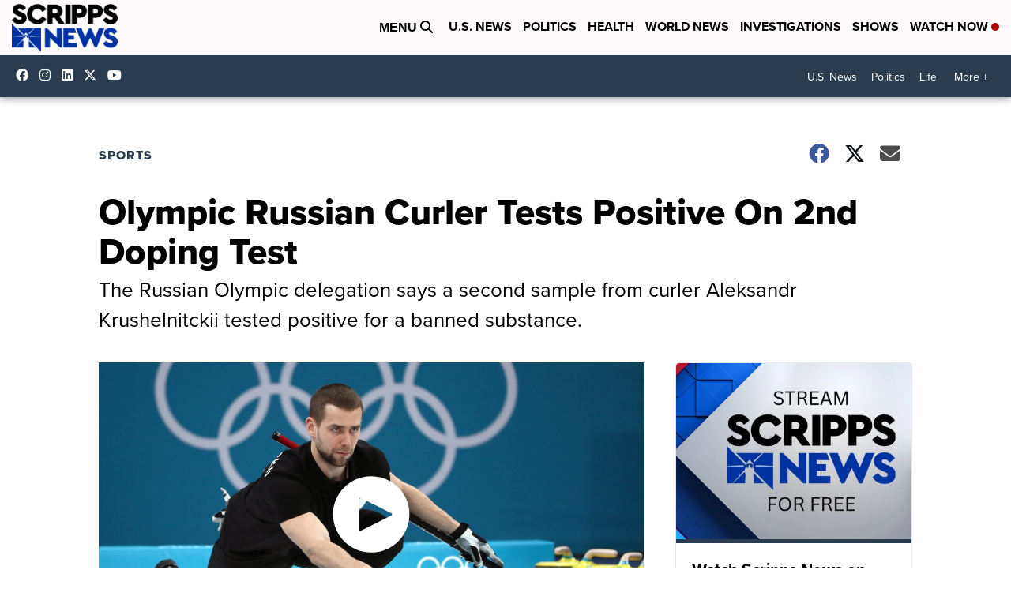

--- FILE ---
content_type: application/javascript; charset=utf-8
request_url: https://fundingchoicesmessages.google.com/f/AGSKWxWnbb7S3Ik9N1FqTfAz_u93U8BqX7ToQJ2HMEtUWGghQLfWq0MzV25J7II56AiYBu31YWQG1jBkq0GpxZ-aOvI8diu2_SydldEwy5X3RrfD-i739h9ibsvtN7JuAVc7fFE8dQhf7eC60Otf6RNS0mE0Fy0hSKyhxKu4HS8T-21_6KRFtYQv60eabP1V/__radio_ad_/adw.&admeld_/popad-/smalAds.
body_size: -1287
content:
window['0f876f26-fed5-4167-8e23-82fbb8f0bcab'] = true;